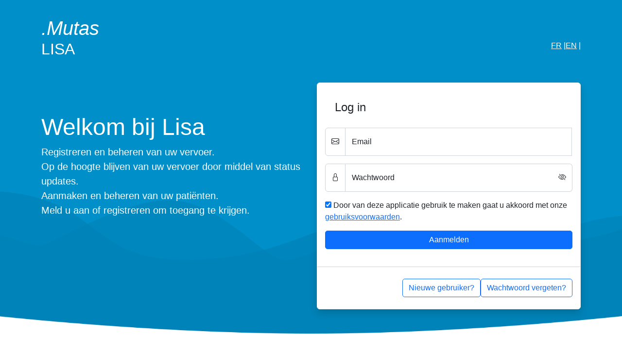

--- FILE ---
content_type: text/html; charset=UTF-8
request_url: https://mutas.be/lisa/public/nl
body_size: 4402
content:
<!doctype html>
<html lang="en">

<head>
    <meta charset="utf-8">
    <meta name="viewport" content="width=device-width, initial-scale=1, shrink-to-fit=no">
    <meta name="robots" content="index, nofollow">
    <meta name="author" content="Mutas">
    <meta name="google-signin-client_id" content="957430304505-26la6sru7rtv49b5k7nloeqs3ffor1d0.apps.googleusercontent.com">
    <!--<script src="https://apis.google.com/js/platform.js" async defer></script>-->
    <link rel="icon" href="https://mutas.be/lisa/public/favicon.ico">
    <title>LISA</title>

    <!-- <link type="text/css" href="https://mutas.be/lisa/public/css/cosmo.css" rel="stylesheet"> -->
    <link type="text/css" href="https://mutas.be/lisa/public/css/bootstrap.min.css" rel="stylesheet">
    <link type="text/css" href="https://mutas.be/lisa/public/css/styles.css" rel="stylesheet">
    <link rel="stylesheet" href="https://use.fontawesome.com/releases/v5.4.1/css/all.css" integrity="sha384-5sAR7xN1Nv6T6+dT2mhtzEpVJvfS3NScPQTrOxhwjIuvcA67KV2R5Jz6kr4abQsz" crossorigin="anonymous">
    <link rel="stylesheet" href="https://cdn.jsdelivr.net/npm/bootstrap-icons@1.9.1/font/bootstrap-icons.css">
    <noscript><meta http-equiv="refresh" content="0.0;url=https://mutas.be/lisa/public/en/nojs"></noscript>    <style>
        body,
        html {
            padding-top: 0;
            background-color: #FFFFFF;
            font-family: "Source Sans Pro", Calibri, Candara, Arial, sans-serif;
            font-weight: 300;
        }

        .bg {
            background-image: url("https://mutas.be/lisa/public/img/bg.png");
            background-position: center bottom;
            background-repeat: no-repeat;
            background-size: cover;
        }

        .nav-tabs>li>a {
            color: #FFFFFF;
        }

        .nav-tabs>li>a:hover {
            color: #8B1713;
            ;
        }

        .nav-tabs {
            border-bottom: 0;
        }

        h1,
        h2,
        .lead {
            color: #FFFFFF;
        }

        i {
            margin-bottom: 10px
        }

        h2 {
            margin-bottom: 50px
        }

        span i {
            margin-bottom: 0
        }

        .section {
            padding: 40px 0 50px 0;
        }

        @media only screen and (max-width: 798px) {
            .cn {
                padding-top: 0px !important;
            }
        }

        @media (min-width: 768px) {
            .container {
                width: 750px;
            }
        }

        @media (min-width: 992px) {
            .container {
                width: 970px;
            }
        }

        @media (min-width: 1200px) {
            .container {
                width: 1170px;
            }
        }

        .container {
            margin-right: auto;
            margin-left: auto;
            padding-left: 15px;
            padding-right: 15px;
        }
    </style>
</head>

<body>
    <div class="bg">
        <div class="container">
                        <div class="row">
                <div class="col-md-12" style="margin-top: 3%;">
                    <h1 style="margin-bottom: 0px; font-weight: 100;"><em>.Mutas</em></h1>
                </div>

                <div class="col-md-6">
                    <h2 style="margin-top: 0px; margin-bottom: 0px; font-weight: 100;">LISA</h2>
                </div>

                <div class="col-md-2 offset-md-4">
                    <span class="float-end" style="color: #FFFFFF; font-size:16px;"> <a href="https://mutas.be/lisa/public/index.php/en" style="color: #FFFFFF">EN</a> | </span><span class="float-end" style="color: #FFFFFF; font-size:16px;"> <a href="https://mutas.be/lisa/public/index.php/fr" style="color: #FFFFFF">FR</a> | </span>                </div>
            </div>
            <div class="row mb-3">
                <div class="col-md-6" style="margin-top: 10%;">
                    <h1 style="font-size: 3em; font-weight:100;">Welkom bij Lisa</h1>
                    <p class="lead">Registreren en beheren van uw vervoer.<br>Op de hoogte blijven van uw vervoer door middel van status updates.<br>Aanmaken en beheren van uw patiënten.<br>Meld u aan of registreren om toegang te krijgen.</p>
                </div>
                <div class="col-md-6" style="margin:50px 0 50px 0">
                    
                    <div class="card border-light shadow">
                        <div class="card-body">
                            <h4 class="card-title" style="padding:20px;">Log in</h4>
                            <form method="post" style="margin-bottom: 4%;" action="https://mutas.be/lisa/public/login/identification">
                                <div class="input-group mb-3">
                                    <span class="input-group-text bg-transparent"><i class="bi bi-envelope"></i></span>
                                    <div class="form-floating">
                                        <input type="text" class="form-control" name="email" placeholder="Email" required="required">
                                        <label for="email">Email</label>
                                    </div>
                                    <span class="login-error text-danger"><em>Er is iets mis gegaan, probeer het alstublieft nogmaals</em></span>
                                </div>
                                <div class="input-group mb-3">
                                    <span class="input-group-text bg-transparent"><i class="bi bi-lock"></i></span>
                                    <div class="form-floating">
                                        <input type="password" class="form-control border-end-0" name="code" id="code" placeholder="Wachtwoord" required="required">
                                        <label for="code">Wachtwoord</label>
                                    </div>
                                    <span class="input-group-text border-start-0 bg-transparent" type="button" onclick="myFunction()" data-toggle="tooltip" title="Show password"><i class="bi bi-eye-slash" id="showPass"></i></span>
                                </div>
                                <div class="row mb-3">
                                    <div class="checkbox">
                                        <label>
                                            <input type="checkbox" name="termofuse" required="required" checked> <b>Door van deze applicatie gebruik te maken gaat u akkoord met onze <a href="https://www.mutas.be/nl/privacy-policy" target="_blank">gebruiksvoorwaarden</a>.</b>
                                        </label>
                                    </div>
                                </div>
                                <div class="row-mb-3">
                                    <button type="submit" class="btn btn-primary btn-block">Aanmelden</button>
                                </div>
                            </form>
                        </div>
                        <div class="card-footer bg-transparent">
                            <div class="d-grid d-md-flex gap-2 justify-content-md-end mt-3">
                                <button type="button" class="btn btn-outline-primary mb-3" data-bs-toggle="modal" data-bs-target="#requestModal">Nieuwe gebruiker?</button>
                                <button type="button" class="btn btn-outline-primary mb-3" data-bs-toggle="modal" data-bs-target="#forgotModal">Wachtwoord vergeten?</button>

                            </div>
                        </div>
                    </div>
                </div>
            </div>
        </div>
    </div>

    <div class="container section">
        <div class="row g-3">
            <div class="col-md-3 text-center text-primary">
                <p style="font-weight: bold;"><i class="bi bi-person-fill" style="font-size: 36px;"></i><br>Gebruiksvriendelijk</p>
                <p class="">Vraag uw vervoer aan in enkele klikken</p>
            </div>
            <div class="col-md-3 text-center text-primary">
                <p style="font-weight: bold;"><i class="bi bi-currency-euro" style="font-size: 36px;"></i><br>Tarieven</p>
                <p class="">De tarieven in het formulier zijn steeds up-to-date</p>
            </div>
            <div class="col-md-3 text-center text-primary">
                <p style="font-weight: bold;"><i class="bi bi-phone-fill" style="font-size: 36px;"></i><br>Toegankelijkheid</p>
                <p class="">Werkt op uw computer, tablet en smartphone</p>
            </div>
            <div class="col-md-3 text-center text-primary">
                <p style="font-weight: bold;"><i class="bi bi-lock-fill" style="font-size: 36px;"></i><br>Veiligheid</p>
                <p class="">Alle data is veilig in overeenstemming met de GDPR-regelgeving</p>
            </div>
        </div>
    </div>
    <div class="container-fluid" style="background-color: #1d79ad">
        <div class="container section">
            <div class="row g-3">
                <div class="col-md-12">
                    <h2 class="text-center" style="color:#FFFFFF;">Hoe werkt het?</h2>
                </div>
                <div class="col-md-3 text-center">
                    <p style="color: #FFFFFF; font-weight: bold;"><i class="fas fa-home" style="font-size: 36px;"></i><br>Dashboard</p>
                    <p class="" style="color: #FFFFFF;">Raadpleeg de status van uw transport.<br>Raadpleeg en/of pas uw patiëntengegevens aan</p>
                </div>
                <div class="col-md-3 text-center">
                    <p style="color: #FFFFFF; font-weight: bold;">
                        <i class="fas fa-ambulance" style="font-size: 36px;"></i><br>Vraag uw vervoer aan in enkele klikken                    </p>
                    <p class="" style="color: #FFFFFF;">Vraag uw vervoer aan in enkele klikken</p>
                </div>
                <div class="col-md-3 text-center">
                    <p style="color: #FFFFFF; font-weight: bold;">
                        <i class="fas fa-user" style="font-size: 36px;"></i><br>Beheer uw patiënten                    </p>
                    <p class="" style="color: #FFFFFF;">Beheren van patiënten(gegevens)</p>
                </div>
                <div class="col-md-3 text-center">
                    <p style="color: #FFFFFF; font-weight: bold;"><i class="fas fa-user-cog" style="font-size: 36px;"></i><br>Mijn profiel</p>
                    <p class="" style="color: #FFFFFF;">Beheer uw profiel en voeg gebruikers toe</p>
                </div>

            </div>
        </div>
    </div>

    <div class="modal " tabindex="-1" role="dialog" id="forgotModal">
        <div class="modal-dialog modal-dialog-centered modal-lg" role="document">
            <div class="modal-content">
                <div class="modal-header">
                    <h4 class="modal-title"><i class="bi bi-lock-fill"></i> Wachtwoord vergeten?</h4>
                    <button type="button" class="btn-close" data-bs-dismiss="modal" aria-label="Close"></button>
                </div>
                <div class="modal-body">
                    <div class="form-floating">
                        <input type="text" class="form-control" name="login-new-code" id="login-new-code" placeholder="Email" required>
                        <label for="login-new-code">Email</label>
                    </div>
                    <span class="new-code-error text-danger"></span>
                </div>
                <div class="modal-footer">
                    <button type="button" class="btn btn-primary" id="send-new-code">Verzend nieuw wachtwoord</button>
                </div>
            </div>
        </div>
    </div>

    <div class="modal" tabindex="-1" role="dialog" id="requestModal">
        <div class="modal-dialog modal-dialog-centered modal-xl" role="document">
            <form class="form-horizontal" method="post" action="https://mutas.be/lisa/public/login/request">
                <div class="modal-content">
                    <div class="modal-header">
                        <h4 class="modal-title">Registreer en krijg toegang tot Lisa</h4>
                        <button type="button" class="btn-close" data-bs-dismiss="modal" aria-label="Close"></button>
                    </div>
                    <div class="modal-body">
                        <div class="row mb-3">
                            <div class="col-md-12">
                                <select class="form-control form-select" name="type" id="type">
                                    <option value="99">Wie bent u ?</option>
                                    <!--<option value="0">U bent een particulier gebruiker</option>-->
                                    <option value="1">Zorgverstrekker werkzaam in een zorg-instelling (hospitaal, woon-zorgcentrum, ...)</option>
                                    <option value="2">Andere gebruiker (Privé of Professioneel)</option>
                                </select>
                            </div>
                        </div>
                        <div class="row mb-3 institution">
                            <div class="col-md-12">
                                <div class="form-floating">
                                    <input type="text" class="form-control" name="institution" id="institution" placeholder="Institution">
                                    <input type="hidden" name="institutionId" id="institutionId">
                                    <input type="hidden" name="institutionValidName" id="institutionValidName">
                                    <input type="hidden" name="institutionPost" id="institutionPost">
                                    <label for="institution">Institution</label>
                                </div>
                            </div>
                        </div>
                        <div class="row mb-3 institution">
                            <div class="col-md-6">
                                <div class="form-floating">
                                    <input type="text" class="form-control" maxlength="123" name="department" id="department" placeholder="Dienst">
                                    <label for="department">Dienst</label>
                                </div>
                            </div>
                        </div>
                        <div class="row mb-3">
                            <div class="col-md-6" id="name">
                                <div class="form-floating">
                                    <input type="text" class="form-control" name="name" id="name" placeholder="Naam" required>
                                    <label for="name">Naam</label>
                                </div>
                            </div>
                            <div class="col-md-6" id="firstname">
                                <div class="form-floating">
                                    <input type="text" class="form-control" name="firstname" id="firstname" placeholder="Voornaam" required>
                                    <label for="firstname">Voornaam</label>
                                </div>
                            </div>
                        </div>
                        <div class="row mb-3">
                            <div class="col-md-12" id="email">
                                <div class="form-floating">
                                    <input type="text" class="form-control" name="email" id="email" placeholder="Email" required>
                                    <label for="email">Email</label>
                                </div>
                                <span class="login-error text-danger"><em>Er is iets mis gegaan, probeer het alstublieft nogmaals</em></span>
                            </div>
                        </div>

                        <div class="row mb-3 inami" id="inami">
                            <div class="col-md-12" data-toggle="tooltip" title="Niet verplicht">
                                <div class="form-floating">
                                    <input type="text" class="form-control" name="inami" id="inami" placeholder="RIZIV-nummer (Niet verplicht)" minlength="11" maxlength="11">
                                    <label for="inami">RIZIV-nummer (Niet verplicht)</label>
                                </div>
                            </div>
                        </div>
                        <div class="row mb-3" hidden>
                            <div class="social-netwotrk-signin">
                                <hr>
                                <h4 class="text-primary">Of</h4>
                                <h4 class="text-primary" data-toggle="tooltip" title="home.tooltip-noPassword"><i class=""></i> Maak verbinding via uw Google-account</h4>
                                <div class="g-signin2" data-onsuccess="onSignIn"></div>
                            </div>
                        </div>
                        <span class="request-msg text-danger"></span>

                        <div class="row notFound">
                            <p>Kunt u uw instelling niet vinden?<br>Stuur een e-mail met uw verzoek naar: <a href='mailto:lisa@mutas.be'>lisa@mutas.be</a></p>
                        </div>

                    </div>
                    <div class="modal-footer">
                        <div class="row mb-3">
                            <p class="text-primary">Uw aanvraag wordt naar Mutas verzonden om te worden behandeld. U ontvangt zo spoedig mogelijk uw log-in gegevens.</p>
                        </div>
                        <button type="submit" class="btn btn-primary btn-large" id="send-request">Verzenden</button>

                    </div>
                </div>
            </form>
        </div>
    </div>
    <div class="container-fluid">
        <div class="row g-3">
            <div class="col-md-12 footer"><br>
                <p><i class="bi bi-c-circle"></i><strong> 2026 Mutas vzw</strong>
                    <br><i class="bi bi-geo-alt"></i> <a href="https://www.google.be/maps/place/Leliegaarde+20,+1731+Asse/@50.886273,4.277495,3a,75y,44.07h,84.7t/data=!3m4!1e1!3m2!1sx5VrdY4r3Kbykla1AH8N4w!2e0!4m2!3m1!1s0x47c3c10f5f79dc51:0x9600c6684eb73779!6m1!1e1" target="_blank">Leliegaarde 20 1731 Zellik België</a>
                    <br><i class="bi bi-telephone"></i> <a href="tel:078159595 "><b>Nl</b>: 078 15 95 95 </a> - <a href="tel:078 15 65 65  "> <b>Fr</b>: 078 15 65 65 </a>
                    <br><i class="bi bi-envelope"></i> <a href="mailto:nationaal@mutas.be">nationaal@mutas.be</a>
                    <br><i class="bi bi-link"></i> <a href="http://www.mutas.be" target="_blank">www.mutas.be</a>
                </p>
            </div>
        </div>
    </div>
    <script>
        var Settings = {
            base_url: "https://mutas.be/lisa/public/"
        }

        function onSignIn(googleUser) {
            var profile = googleUser.getBasicProfile();
            var data = {
                "name": profile.getFamilyName(),
                "firstname": profile.getGivenName(),
                "email": profile.getEmail(),
                "id_token": profile.getId()
            };
            $.ajax({
                type: "POST",
                dataType: 'json',
                data: data,
                url: Settings.base_url + 'login/GAuth',
                success: function(response) {
                    console.log(response);
                    if (response != false)
                        window.location.replace(Settings.base_url + "dashboard");

                }
            });
        }

        function myFunction() {
            var x = document.getElementById("code");
            if (x.type === "password") {
                x.type = "text";
                const elem = document.getElementById('showPass');
                elem.classList.remove("bi-eye-slash");
                elem.classList.add("bi-eye");
            } else {
                x.type = "password";
                const elem = document.getElementById('showPass');
                elem.classList.remove("bi-eye");
                elem.classList.add("bi-eye-slash");
            }
        }
    </script>
    <script src="https://mutas.be/lisa/public/js/jquery.js"></script>
    <script src="https://mutas.be/lisa/public/js/bootstrap.min.js"></script>
    <script src="https://mutas.be/lisa/public/js/home.js?1733752949"></script>
    <script src="https://mutas.be/lisa/public/js/bootstrap3-typeahead.min.js?1581579534"></script>
</body>

<script>
    $(".alert").delay(7000).fadeOut(1500);
</script>

</html>

--- FILE ---
content_type: text/css
request_url: https://mutas.be/lisa/public/css/styles.css
body_size: 1981
content:
body {
  /* padding-top: 95px; */
  background-color: #fdfdfd;
}

/* scrollbar */
::-webkit-scrollbar {
  width: 10px;
}

::-webkit-scrollbar-track {
  background: #f1f1f1;
}

::-webkit-scrollbar-thumb {
  background: #888;
  border-radius: 5px;
}

::-webkit-scrollbar-thumb:hover {
  background: #333333;
}

td {
  width: 10%;
}

.h1 {
  font-weight: 100;
}

.navbar {
  padding: 15px;
  background-color: #2780e3;
  border-color: #1967be;
}

.navbar-inverse {
  padding: 10px;
}

.navbar-inverse .navbar-brand {
  color: #fff;
  font-size: 32px;
  font-weight: lighter;
  font-style: italic;
}

.navbar-inverse .nav li a {
  color: #333333;
  min-width: 50px;
  min-height: 50px;
  max-width: 50px;
  max-height: 50px;
}

.navbar-inverse .nav li {
  margin: 0 5px 0 5px;
}

.navbar-inverse .dropdown-menu li {
  padding: 0;
  margin: 0;
}

.navbar-inverse .dropdown-menu li a {
  min-width: 200px;
  min-height: inherit;
  max-width: inherit;
  max-height: inherit;
}

.navbar-btn:hover {
  background-color: #333333;
  transition: 0.7s;
}

.btn {
  border-radius: 5px;
}

.iconbtn {
  color: #2780e3;
  background-color: #ffffff;
}

.iconbtn:hover {
  background-color: #2780e3;
  color: #ffffff;
  transition: 0.7s;
}

email .navbar-btn {
  border-radius: 5%;
  margin-right: 10px;
  text-align: center;
}

.nav-btn {
  font-size: x-large;
}

.btn-round {
  border-radius: 50%;
  color: #ffffff;
}

.btn-round:hover {
  color: #000;
  transition: 0.7s;
}

#scrollToTop {
  position: fixed;
  right: 10px;
  bottom: 0;
  border-color: transparent;
}

.navbar-header {
  color: #ffffff;
  font-weight: lighter;
  font-style: italic;
}

.navbar-default {
  color: #333333;
  background-color: #f5f5f5;
  border-color: #dddddd;
}

.navbar-default .navbar-brand,
.navbar-default .navbar-nav>li>a {
  color: #555555;
}

.navbar-default .navbar-nav>li>a:hover,
.navbar-default .navbar-nav>li>a:focus,
.navbar-default .navbar-nav>.active>a,
.navbar-default .navbar-nav>.active>a:hover,
.navbar-default .navbar-nav>.active>a:focus,
.navbar-default .navbar-nav>.open>a,
.navbar-default .navbar-nav>.open>a:hover,
.navbar-default .navbar-nav>.open>a:focus {
  color: #6b1411;
  background-color: #ffffff;
}

.navbar-default .navbar-toggle:hover,
.navbar-default .navbar-toggle:focus {
  background-color: #ffffff;
}

.navbar-default .navbar-toggle .icon-bar {
  background-color: #6b1411;
}

.initials {
  width: 50px;
  height: 50px;
  background-color: #fff;
  border-radius: 50%;
}

.initials h2 {
  line-height: 50px;
  text-align: center;
}

.sorting a {
  margin: 0 5px 0 5px;
}

textarea {
  resize: none;
}

#modalAddress {
  z-index: 20;
}

#modalAddress .modal-backdrop {
  z-index: 10;
}

.pac-container {
  z-index: 20;
}

.footer {
  font-size: 13px;
  /* position: fixed;
  bottom: 0; */
}

.footer a {
  color: #1d1e1e;
  /*color:#FFF;*/
}

.footer a:hover {
  color: #8b1017;
}

.footer i {
  margin-right: 10px;
  color: #8b1017;
}

.pac-container {
  background-color: #fff;
  z-index: 99999999 !important;
  position: fixed;
  display: inline-block;
  /*float: left;*/
}

#addressModal {
  z-index: 2000;
}

.modal-backdrop {
  z-index: 10;
}

.alert {
  border-radius: 5px;
}

.panel-default {
  border-radius: 5px;
}

.navbar-transparent {
  background-color: transparent !important;
  height: 110px;
  background-image: url(../img/bg.png);
  background-position: center bottom;
  background-repeat: no-repeat;
  padding-top: 10px;
}

.navbar-transparent .navbar-brand {
  color: #fff;
  font-size: 32px;
  font-weight: normal;
  font-style: italic;
}

.navbar-transparent .nav li a {
  color: #333333;
  min-width: 50px;
  min-height: 50px;
  max-width: 50px;
  max-height: 50px;
}

.navbar-transparent .nav li {
  margin: 0 5px 0 5px;
}

.navbar-transparent .dropdown-menu li {
  padding: 0;
  margin: 0;
}

.navbar-transparent .dropdown-menu li a {
  min-width: inherit;
  min-height: inherit;
  max-width: inherit;
  max-height: inherit;
}

@media only screen and (max-width: 992px) {
  body {
    /* padding-top: 85px; */
    background-color: #fdfdfd;
  }

  .btn-round {
    border-radius: 50%;
  }

  .navbar-transparent .nav>li {
    background-color: #f5f5f5;
    margin: 0 5px 0 5px;
    border-bottom: 1px solid #dddddd;
  }

  .navbar-transparent .nav>li a {
    min-width: inherit;
    min-height: inherit;
    max-width: inherit;
    max-height: inherit;
  }

  .navbar-toggle .icon-bar {
    background-color: #f5f5f5;
  }
}

.form-control {
  border-radius: 5px;
  -moz-border-radius: 5px;
  -webkit-border-radius: 5px;
}

.DataTables_Table_0_filter label input {
  margin-right: 10px;
}

.loading {
  position: fixed;
  z-index: 99999;
  height: 2em;
  width: 2em;
  overflow: show;
  margin: auto;
  top: 0;
  left: 0;
  bottom: 0;
  right: 0;
}

/* Transparent Overlay */
.loading:before {
  content: "";
  display: block;
  position: fixed;
  top: 0;
  left: 0;
  width: 100%;
  height: 100%;
  background: radial-gradient(rgba(20, 20, 20, 0.8), rgba(0, 0, 0, 0.8));

  background: -webkit-radial-gradient(rgba(20, 20, 20, 0.8),
      rgba(0, 0, 0, 0.8));
}

/* :not(:required) hides these rules from IE9 and below */
.loading:not(:required) {
  /* hide "loading..." text */
  font: 0/0 a;
  color: transparent;
  text-shadow: none;
  background-color: transparent;
  border: 0;
}

.loading:not(:required):after {
  content: "";
  display: block;
  font-size: 10px;
  width: 1em;
  height: 1em;
  margin-top: -0.5em;
  -webkit-animation: spinner 1500ms infinite linear;
  -moz-animation: spinner 1500ms infinite linear;
  -ms-animation: spinner 1500ms infinite linear;
  -o-animation: spinner 1500ms infinite linear;
  animation: spinner 1500ms infinite linear;
  border-radius: 0.5em;
  -webkit-box-shadow: rgba(255, 255, 255, 0.75) 1.5em 0 0 0,
    rgba(255, 255, 255, 0.75) 1.1em 1.1em 0 0,
    rgba(255, 255, 255, 0.75) 0 1.5em 0 0,
    rgba(255, 255, 255, 0.75) -1.1em 1.1em 0 0,
    rgba(255, 255, 255, 0.75) -1.5em 0 0 0,
    rgba(255, 255, 255, 0.75) -1.1em -1.1em 0 0,
    rgba(255, 255, 255, 0.75) 0 -1.5em 0 0,
    rgba(255, 255, 255, 0.75) 1.1em -1.1em 0 0;
  box-shadow: rgba(255, 255, 255, 0.75) 1.5em 0 0 0,
    rgba(255, 255, 255, 0.75) 1.1em 1.1em 0 0,
    rgba(255, 255, 255, 0.75) 0 1.5em 0 0,
    rgba(255, 255, 255, 0.75) -1.1em 1.1em 0 0,
    rgba(255, 255, 255, 0.75) -1.5em 0 0 0,
    rgba(255, 255, 255, 0.75) -1.1em -1.1em 0 0,
    rgba(255, 255, 255, 0.75) 0 -1.5em 0 0,
    rgba(255, 255, 255, 0.75) 1.1em -1.1em 0 0;
}

/* Animation */

@-webkit-keyframes spinner {
  0% {
    -webkit-transform: rotate(0deg);
    -moz-transform: rotate(0deg);
    -ms-transform: rotate(0deg);
    -o-transform: rotate(0deg);
    transform: rotate(0deg);
  }

  100% {
    -webkit-transform: rotate(360deg);
    -moz-transform: rotate(360deg);
    -ms-transform: rotate(360deg);
    -o-transform: rotate(360deg);
    transform: rotate(360deg);
  }
}

@-moz-keyframes spinner {
  0% {
    -webkit-transform: rotate(0deg);
    -moz-transform: rotate(0deg);
    -ms-transform: rotate(0deg);
    -o-transform: rotate(0deg);
    transform: rotate(0deg);
  }

  100% {
    -webkit-transform: rotate(360deg);
    -moz-transform: rotate(360deg);
    -ms-transform: rotate(360deg);
    -o-transform: rotate(360deg);
    transform: rotate(360deg);
  }
}

@-o-keyframes spinner {
  0% {
    -webkit-transform: rotate(0deg);
    -moz-transform: rotate(0deg);
    -ms-transform: rotate(0deg);
    -o-transform: rotate(0deg);
    transform: rotate(0deg);
  }

  100% {
    -webkit-transform: rotate(360deg);
    -moz-transform: rotate(360deg);
    -ms-transform: rotate(360deg);
    -o-transform: rotate(360deg);
    transform: rotate(360deg);
  }
}

@keyframes spinner {
  0% {
    -webkit-transform: rotate(0deg);
    -moz-transform: rotate(0deg);
    -ms-transform: rotate(0deg);
    -o-transform: rotate(0deg);
    transform: rotate(0deg);
  }

  100% {
    -webkit-transform: rotate(360deg);
    -moz-transform: rotate(360deg);
    -ms-transform: rotate(360deg);
    -o-transform: rotate(360deg);
    transform: rotate(360deg);
  }
}

@media (min-width: 992px) {
  .panelDown {
    position: -webkit-sticky;
    position: sticky;
    top: 19vh;
  }
}

.btn-warning {
  color: #ffffff;
}

.btn-danger:hover {
  color: #000;
}

.alert-info {
  background-color: #2780e3;
  border-color: #2780e3;
  color: #ffffff;
}

.text-info {
  color: #1967be;
}

.alert-info .alert-link {
  color: #fff;
}

.alert-info .alert-link:hover {
  color: #000;
}

.alert-light {
  color: #1d1e1e;
  background-color: #f8f8f8;
  border-color: orange;
}

.alert-warning {
  color: #1d1e1e;
  background-color: orange;
  border-color: #ffecb5;
}

.form-control[readonly] {
  background-color: #e9ecef;
  opacity: 1;
}

.btn-lg {
  height: 100px;
  width: 100%;
}

.btn-block {
  width: 100%;
}

.has-error {
  color: #6b1411;
}

.has-success {
  color: green;
}

.is-invalid {
  color: #6b1411;
}

.is-valid {
  color: green;
}

/* .btn-outline-primary {
  min-width: 450px;
} */


@-webkit-keyframes slideIn {
  0% {
    transform: translateY(-300px);
    opacity: 0;
  }

  100% {
    transform: translateY(0);
    opacity: 1;
  }
}

@-moz-keyframes slideIn {
  0% {
    transform: translateY(-300px);
    opacity: 0;
  }

  100% {
    transform: translateY(0);
    opacity: 1;
  }
}

@keyframes slideIn {
  0% {
    transform: translateY(-300px);
    opacity: 0;
  }

  100% {
    transform: translateY(0);
    opacity: 1;
  }
}


.alert-success {
  background: #00ff00 !important;
}

.alert-danger {
  background: #e62020 !important;
}

.alert-danger>strong {
  color: white !important;
}

.icodisable {
  margin: auto;
  height: 2EM;
  width: 2em;
  float: left;
  background: url("../img/disable.png");
  background-size: contain;
  BACKGROUND-REPEAT: NO-REPEAT;
}

.icocheck {
  margin: auto;
  height: 2EM;
  width: 2em;
  float: left;
  background: url("../img/checkbox.png");
  background-size: contain;
  BACKGROUND-REPEAT: NO-REPEAT;
}

input[type=search] {
  margin-bottom: 0.4em;
}

#search:focus {
  border: 1px solid #fff;
  border-radius: 25px;
  padding: 5px;
  background-color: transparent;
  margin-left: 3px;
  right: 15px;
  outline-offset: 1px;
}

.si {
  float: right;
  width: min-content;
  min-width: 30em;
  min-height: 5em;
  max-height: 20em;
  animation-name: slideIn;
  animation-duration: 1s;
  word-break: break-word;
  margin-right: 0.5em;
}

th {
  background: #343a40 !important;
  color: white !important;
}

.btn-outline-light svg {
  fill: white;
}

.btn-outline-light:hover svg {
  fill: #000;
}

.btn-light svg {
  fill: #000;
}

.iconbtn svg {
  fill: #2780e3;
}

.iconbtn:hover svg {
  fill: white;
}

.btn-primary svg {
  fill: white;
}

.btn-round:hover svg {
  fill: #000;
}

.nvl {
  height: 100%;
  position: absolute;
  right: 0;
  top: 0;
  border-radius: 6px;
  width: 6px;
}

#panel:hover {
  transform: scale(1.01);

  .nvl {
    opacity: 1 !important;
  }
}

tbody tr:hover {
  transform: scale(1.01);
}

--- FILE ---
content_type: application/javascript
request_url: https://mutas.be/lisa/public/js/home.js?1733752949
body_size: 716
content:
$(document).ready(function () {
  $(".institution, .inami, .login-error").hide();
  $("#send-request").prop("disabled", true);
  $("#name, #firstname, #email").hide();
  $(".social-netwotrk-signin, .notFound").hide();

  $("#type, #name, #firstname, #email").on("keyup", function () {
    if (
      $("#type").val() != 99 &&
      $("input#name.form-control").val().length > 0 &&
      $("input#firstname.form-control").val().length > 0 &&
      $("input#email.form-control").val().length > 0
    )
      $("#send-request").attr("disabled", false);
    else $("#send-request").attr("disabled", true);
  });

  var requestModal = $("#requestModal");
  requestModal
    .modal({ keyboard: false, backdrop: "static", show: false })
    .on("hidden.bs.modal", function () {
      $("#requestModal input").val("");
      $(".text-info").show();
    });

      $("#send-new-code").on("click", function () { console.log(   Settings.base_url + "login/forgot");
 $.post(Settings.base_url + "login/forgot",
      { loginNewCode: $("#login-new-code").val() },
      function (newcode) {
        var response = newcode;
        $(".new-code-error").html(response);
        setTimeout(function () {
          $("#forgotModal").modal("hide");
          $("#login-new-code").val("");
          $(".modal-body .new-code-error").html("");
        }, 7000);
      }
    );
  });

  $("#type").on("change", function () {
    var v = $(this).val();
    $.get(Settings.base_url + "home/placeholder", { type: v }, function (data) {
      $("#email").prop("placeholder", data);
    });
    $("#name, #firstname, #email").hide();
    $(".institution, .inami, .text-info, .notFound").hide();
    $("#institution, #department, #inami").prop("required", false);

    if (v == 1) {
      $("#institution").prop("required", true);
      $("#department").prop("required", true);
      $(".institution, .text-info, .notFound").show();
      $("#name, #firstname, #email").show();
      $(".social-netwotrk-signin").hide();
    } else if (v == 2) {
      //$('#inami').prop('required', true);
      $(".inami").show();
      $("#name, #firstname, #email, .social-netwotrk-signin").show();
      //$('.social-netwotrk-signin').hide();
    } else if (v == 99) {
      $("#name, #firstname, #email").hide();
      $(".social-netwotrk-signin").hide();
    } else {
      $("#institution, #department, #inami").prop("required", false);
      $(".institution, .inami, .text-info, .notFound").hide();
      $("#name, #firstname, #email").show();
      $(".social-netwotrk-signin").show();
    }
  });

   $("#institution").typeahead({
    source: function (search, process) {
      $.post(
        Settings.base_url + "home/get_institution",
        { search: $("#institution").val() },
        function (data) {
            return process(data.data);
        },
        "json"
      );
    },
    minLength: 2,
    fitToElement: true,
    displayText: function (item) {
      return `${item.name} ${item.address.locality} - ${item.address.street} ${item.address.number}, ${item.address.zipCode} ${item.address.locality} <span class="float-end">| ${item.type}</span>`;
    }, afterSelect: function (item) {
$("#institution").val(item.address.name);
$("#institutionId").val(item.address.institution);
$("#institutionValidName").val(item.address.name);
$("#institutionPost").val(item.address.zipCode);
},

}); 


  $("#institution").on("keydown", function () {
    $("#institutionId").val("");$("#institutionValidName").val("");$("#institutionPost").val("");
  });

$("#send-request").on("click", function () {if ($("#type").val()==1){if($("#institutionId").val()=="" || $("#institutionValidName").val()=="" || $("#institutionPost").val()==""  ){$("#institution").val("");$("#institutionId").val("");$("#institutionValidName").val("");$("#institutionPost").val(""); return false;}}});
 
});
